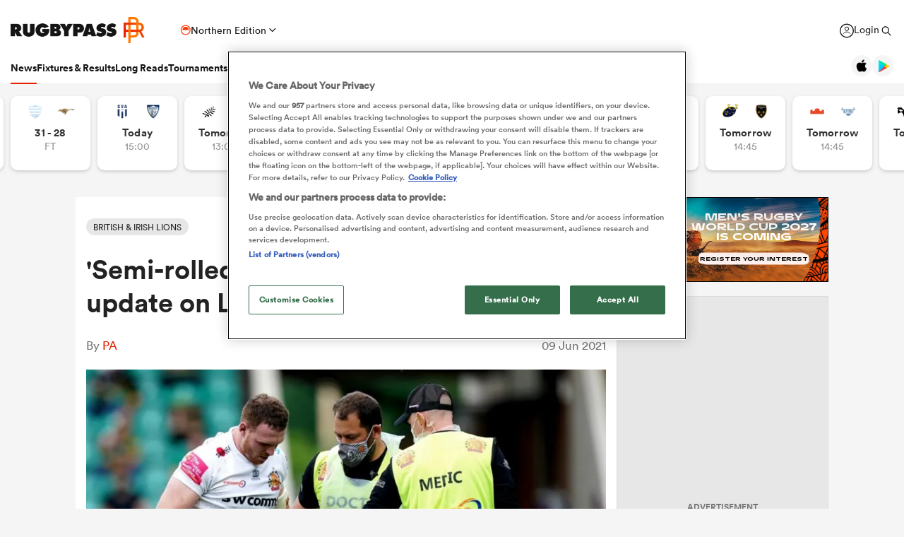

--- FILE ---
content_type: text/html; charset=UTF-8
request_url: https://rugbypass.space/banner-zips/125/?country=US&tracking=dXRtX3NvdXJjZT1ycF9zaXRlJnV0bV9tZWRpdW09cnBfbmF0aXZlX2FkJnV0bV9jYW1wYWlnbj1XU0ZfU1VSVkVZJnV0bV9jb250ZW50PVJQLVMtVVNBLVRvcF9Vbml0
body_size: 588
content:

<!DOCTYPE html>
<html lang="en">
<head>
    <meta charset="UTF-8">
    <title>RWC MENS AUS27</title>
    <link rel="stylesheet" href="styles.css?ver=1769086704">
    <meta name="viewport" content="width=device-width, user-scalable=no">
</head>
<body>
<div class="banner hidden" data-current-frame="0">
    <div class="bg"></div>
    <div class="frame">
        <div class="blocks">
            <div class="block block1">
                <div class="logo basic-easing"></div>
                <div class="img basic-easing"></div>
            </div>
            <div class="block block2">
                <div class="copy">
                    <div class="line1 line basic-easing">MEN'S RUGBY</div>
                    <div class="line2 line basic-easing">WORLD CUP 2027</div>
                    <div class="line3 line basic-easing">IS COMING</div>
                    <div class="btn basic-easing">
                        <div class="txt">REGISTER YOUR INTEREST</div>
                    </div>
                </div>
            </div>
            <div class="block block3">
                <div class="img basic-easing"></div>
            </div>
        </div>
    </div>
    <a href="https://www.rugbyworldcup.com/2027/en/newsletter?utm_source=rugbypass.com&utm_medium=referral" class="clicktag" target="_blank"></a>
</div>
<script src="scripts.js?ver=1769086704"></script>
</body>
</html>


--- FILE ---
content_type: text/html; charset=UTF-8
request_url: https://rugbypass.space/banner-zips/138/?country=US&tracking=dXRtX3NvdXJjZT1ycF9zaXRlJnV0bV9tZWRpdW09cnBfbmF0aXZlX2FkJnV0bV9jYW1wYWlnbj1XU0ZfU1VSVkVZJnV0bV9jb250ZW50PVJQLVMtVVNBLVRvcF9Vbml0
body_size: 817
content:

<!DOCTYPE html>
<html lang="en">
<head>
    <meta charset="UTF-8">
    <title>RugbyPass</title>
    <link rel="stylesheet" href="https://eu-cdn.rugbypass.com/css/load-css?bundle=banner-basic&ver=01">
    <link rel="stylesheet" href="styles.css?ver=1769086704">
    <script src="gsap.min.js"></script>
    <script src="splittext.min.js"></script>
    <meta name="viewport" content="width=device-width, user-scalable=no">
</head>
<body>
<div class="banner frame1 hidden webp" data-current-frame="0">
    <a href="https://www.rugbypass.com/top-100-mens-rugby-players/" class="clicktag" target="_blank"></a>
    <div class="frame">
        <div id="frame-wipe"></div>
        <div id="mobile-logo"></div>
        <div id="first-slam" class="left-side">
            <div class="copy">
                <div class="logo"></div>
                <div class="top-100"></div>
            </div>
        </div>
        <div class="graphics">
            <div id="foreground-player"></div>
            <div id="player-tower"></div>
            <div id="glow-clouds"></div>
            <div id="glow-parent">
                <div id="glow"></div>
            </div>
            <div id="main-bg"></div>
        </div>
        <div id="second-slam" class="right-side">
            <div class="copy">
                <h2>
                    <div id="txt1" class="line" data-index="0">WHO WILL RISE</div>
                    <div id="txt2" class="line" data-index="1">TO THE TOP?</div>
                </h2>
                <div class="subtitle">
                    <div id="txt3" class="line" data-index="0">FEATURING THE TOP</div>
                    <div id="txt4" class="line" data-index="1">100 PLAYERS OF 2025</div>
                </div>
                <div id="cta-btn" class="btn">
                    <div class="txt" data-index="0">VIEW TOP 100</div>
                    <div class="txt" data-index="1">VIEW TOP 100</div>
                    <div class="hover-bg"></div>
                </div>
            </div>
        </div>
    </div>
</div>
<script src="scripts.js?ver=1769086704"></script>
<div id="anim1"></div>
<div id="anim2"></div>
<div id="mobile-size"></div>
<div id="mobile-size2"></div>
</body>
</html>


--- FILE ---
content_type: application/javascript
request_url: https://rugbypass.space/banner-zips/125/scripts.js?ver=1769086704
body_size: 313
content:
let hasStarted = false;

window.addEventListener('load', function() {
    startBanner();
});

setTimeout(function(){
    startBanner();
}, 5000);

function startBanner() {
    if(!hasStarted){
        hasStarted = true;
        document.querySelector(".banner").classList.remove("hidden");
    }
}

DOM = {
    visible : function (t){
        const element = document.querySelector(t);
        if(element){
            return element.offsetWidth > 0 || element.offsetHeight > 0;
        }
        return false;
    }
};

--- FILE ---
content_type: image/svg+xml
request_url: https://eu-cdn.rugbypass.com/images/mega-menu/sign-in-icon-dark.svg
body_size: 134
content:
<svg width="20" height="21" viewBox="0 0 20 21" fill="none" xmlns="http://www.w3.org/2000/svg">
    <circle cx="10" cy="10.5" r="9.325" stroke="#151515" stroke-width="1.35"/>
    <path d="M5.417 14.449c1.057-1.399 2.716-2.3 4.583-2.3s3.527.901 4.583 2.3M12.65 7.733a2.65 2.65 0 1 1-5.3 0 2.65 2.65 0 0 1 5.3 0z" stroke="#151515" stroke-linecap="round" stroke-linejoin="round"/>
</svg>
